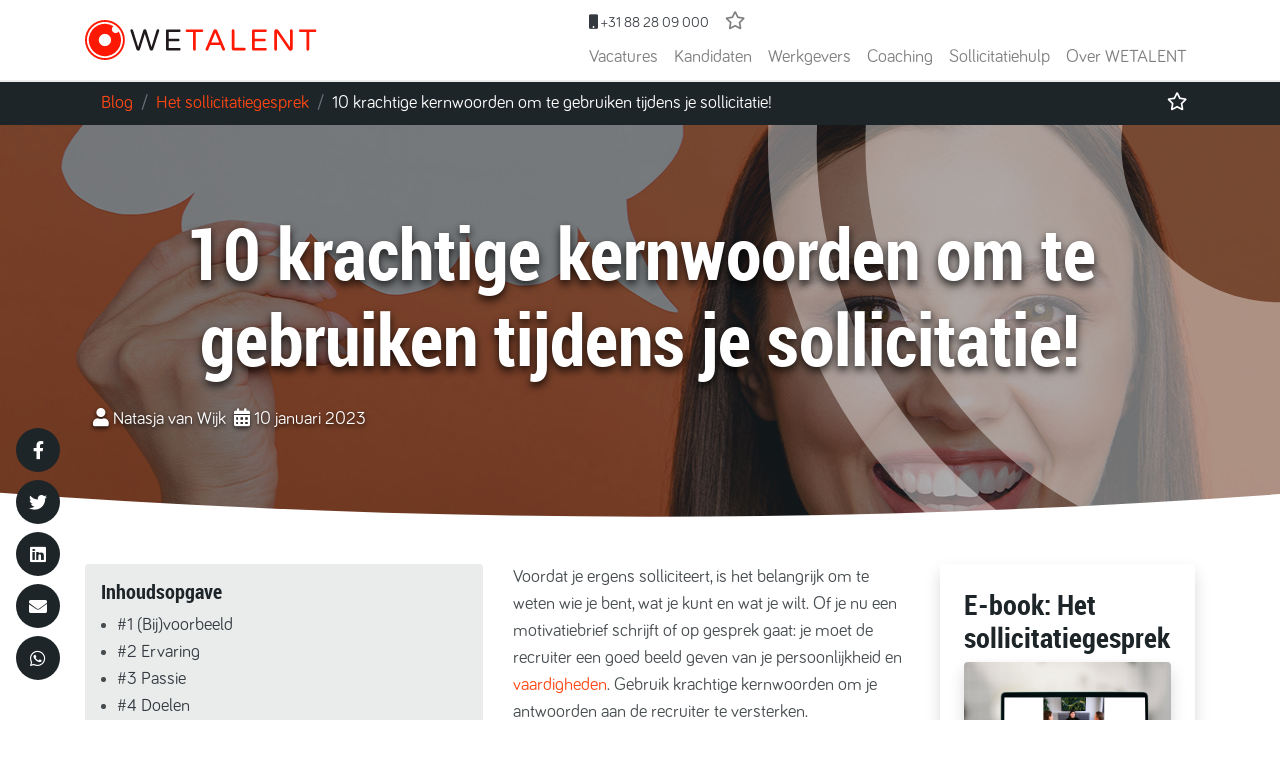

--- FILE ---
content_type: text/html; charset=UTF-8
request_url: https://www.wetalent.nl/sollicitatiehulp/blog/10-krachtige-kernwoorden-om-te-gebruiken-tijdens-je-sollicitatie/
body_size: 17479
content:
<!doctype html>
<html lang="nl-NL">
    <head>
        <meta charset="UTF-8">
        <meta name="viewport" content="width=device-width, initial-scale=1.0" >
        <link rel="profile" href="https://gmpg.org/xfn/11">

        <meta name="author" content="Tim van der Zouwen">

        <!-- Favicon -->
        <link rel="Shortcut Icon" type="image/x-icon" href="https://www.wetalent.nl/wp-content/themes/wetalenttwentytwenty/assets/images/favicon.ico">
        <!-- For iPhone -->
        <link rel="apple-touch-icon" sizes="57x57" href="https://www.wetalent.nl/wp-content/themes/wetalenttwentytwenty/assets/images/apple-touch-icon-57x57.png">
        <!-- For iPhone 4 Retina display -->
        <link rel="apple-touch-icon" sizes="114x114" href="https://www.wetalent.nl/wp-content/themes/wetalenttwentytwenty/assets/images/apple-touch-icon-114x114.png">
        <!-- For iPad -->
        <link rel="apple-touch-icon" sizes="72x72" href="https://www.wetalent.nl/wp-content/themes/wetalenttwentytwenty/assets/images/apple-touch-icon-72x72.png">
        <!-- For iPad Retina display -->
        <link rel="apple-touch-icon" sizes="144x144" href="https://www.wetalent.nl/wp-content/themes/wetalenttwentytwenty/assets/images/apple-touch-icon-144x144.png">
        <link rel="apple-touch-icon" sizes="60x60" href="https://www.wetalent.nl/wp-content/themes/wetalenttwentytwenty/assets/images/apple-touch-icon-60x60.png">
        <link rel="apple-touch-icon" sizes="120x120" href="https://www.wetalent.nl/wp-content/themes/wetalenttwentytwenty/assets/images/apple-touch-icon-120x120.png">
        <link rel="apple-touch-icon" sizes="76x76" href="https://www.wetalent.nl/wp-content/themes/wetalenttwentytwenty/assets/images/apple-touch-icon-76x76.png">
        <link rel="apple-touch-icon" sizes="152x152" href="https://www.wetalent.nl/wp-content/themes/wetalenttwentytwenty/assets/images/apple-touch-icon-152x152.png">
        <link rel="icon" type="image/png" href="https://www.wetalent.nl/wp-content/themes/wetalenttwentytwenty/assets/images/favicon-196x196.png" sizes="196x196">
        <link rel="icon" type="image/png" href="https://www.wetalent.nl/wp-content/themes/wetalenttwentytwenty/assets/images/favicon-160x160.png" sizes="160x160">
        <link rel="icon" type="image/png" href="https://www.wetalent.nl/wp-content/themes/wetalenttwentytwenty/assets/images/favicon-96x96.png" sizes="96x96">
        <link rel="icon" type="image/png" href="https://www.wetalent.nl/wp-content/themes/wetalenttwentytwenty/assets/images/favicon-32x32.png" sizes="32x32">
        <link rel="icon" type="image/png" href="https://www.wetalent.nl/wp-content/themes/wetalenttwentytwenty/assets/images/favicon-16x16.png" sizes="16x16">

        <meta name='robots' content='index, follow, max-image-preview:large, max-snippet:-1, max-video-preview:-1' />
	<style>img:is([sizes="auto" i], [sizes^="auto," i]) { contain-intrinsic-size: 3000px 1500px }</style>
	
            <script data-no-defer="1" data-ezscrex="false" data-cfasync="false" data-pagespeed-no-defer data-cookieconsent="ignore">
                var ctPublicFunctions = {"_ajax_nonce":"e42b5c682f","_rest_nonce":"df38cbf7d7","_ajax_url":"\/wp-admin\/admin-ajax.php","_rest_url":"https:\/\/www.wetalent.nl\/wp-json\/","data__cookies_type":"native","data__ajax_type":"rest","data__bot_detector_enabled":"0","data__frontend_data_log_enabled":1,"cookiePrefix":"","wprocket_detected":false,"host_url":"www.wetalent.nl","text__ee_click_to_select":"Klik om de hele gegevens te selecteren","text__ee_original_email":"De volledige tekst is","text__ee_got_it":"Duidelijk","text__ee_blocked":"Geblokkeerd","text__ee_cannot_connect":"Kan geen verbinding maken","text__ee_cannot_decode":"Kan e-mail niet decoderen. Onbekende reden","text__ee_email_decoder":"Cleantalk e-mail decoder","text__ee_wait_for_decoding":"De magie is onderweg!","text__ee_decoding_process":"Wacht een paar seconden terwijl we de contactgegevens decoderen."}
            </script>
        
            <script data-no-defer="1" data-ezscrex="false" data-cfasync="false" data-pagespeed-no-defer data-cookieconsent="ignore">
                var ctPublic = {"_ajax_nonce":"e42b5c682f","settings__forms__check_internal":"0","settings__forms__check_external":"0","settings__forms__force_protection":"0","settings__forms__search_test":"1","settings__data__bot_detector_enabled":"0","settings__sfw__anti_crawler":0,"blog_home":"https:\/\/www.wetalent.nl\/","pixel__setting":"3","pixel__enabled":false,"pixel__url":"https:\/\/moderate4-v4.cleantalk.org\/pixel\/e68675058192e1c1fd25cb81073628f9.gif","data__email_check_before_post":"1","data__email_check_exist_post":"0","data__cookies_type":"native","data__key_is_ok":true,"data__visible_fields_required":true,"wl_brandname":"Anti-Spam by CleanTalk","wl_brandname_short":"CleanTalk","ct_checkjs_key":502528584,"emailEncoderPassKey":"9a4fdcaa513b6c85997b6f57786f01a2","bot_detector_forms_excluded":"W10=","advancedCacheExists":false,"varnishCacheExists":false,"wc_ajax_add_to_cart":true}
            </script>
        
	<!-- This site is optimized with the Yoast SEO plugin v26.1.1 - https://yoast.com/wordpress/plugins/seo/ -->
	<title>10 kernwoorden om te gebruiken tijdens jouw sollicitatie!</title>
	<meta name="description" content="In ons blog bespreken we 10 kernwoorden waarmee jij jezelf op een goede manier presenteert tijdens je sollicitatie!" />
	<link rel="canonical" href="https://www.wetalent.nl/sollicitatiehulp/blog/10-krachtige-kernwoorden-om-te-gebruiken-tijdens-je-sollicitatie/" />
	<meta property="og:locale" content="nl_NL" />
	<meta property="og:type" content="article" />
	<meta property="og:title" content="10 kernwoorden om te gebruiken tijdens jouw sollicitatie!" />
	<meta property="og:description" content="In ons blog bespreken we 10 kernwoorden waarmee jij jezelf op een goede manier presenteert tijdens je sollicitatie!" />
	<meta property="og:url" content="https://www.wetalent.nl/sollicitatiehulp/blog/10-krachtige-kernwoorden-om-te-gebruiken-tijdens-je-sollicitatie/" />
	<meta property="og:site_name" content="WETALENT" />
	<meta property="article:published_time" content="2023-01-10T07:30:59+00:00" />
	<meta property="article:modified_time" content="2023-03-22T10:26:54+00:00" />
	<meta name="author" content="Natasja van Wijk" />
	<meta name="twitter:card" content="summary_large_image" />
	<meta name="twitter:label1" content="Geschreven door" />
	<meta name="twitter:data1" content="Natasja van Wijk" />
	<meta name="twitter:label2" content="Geschatte leestijd" />
	<meta name="twitter:data2" content="6 minuten" />
	<script type="application/ld+json" class="yoast-schema-graph">{"@context":"https://schema.org","@graph":[{"@type":"WebPage","@id":"https://www.wetalent.nl/sollicitatiehulp/blog/10-krachtige-kernwoorden-om-te-gebruiken-tijdens-je-sollicitatie/","url":"https://www.wetalent.nl/sollicitatiehulp/blog/10-krachtige-kernwoorden-om-te-gebruiken-tijdens-je-sollicitatie/","name":"10 kernwoorden om te gebruiken tijdens jouw sollicitatie!","isPartOf":{"@id":"https://www.wetalent.nl/#website"},"datePublished":"2023-01-10T07:30:59+00:00","dateModified":"2023-03-22T10:26:54+00:00","author":{"@id":"https://www.wetalent.nl/#/schema/person/5808acec0b620e3b71e0d54dc1b183c2"},"description":"In ons blog bespreken we 10 kernwoorden waarmee jij jezelf op een goede manier presenteert tijdens je sollicitatie!","breadcrumb":{"@id":"https://www.wetalent.nl/sollicitatiehulp/blog/10-krachtige-kernwoorden-om-te-gebruiken-tijdens-je-sollicitatie/#breadcrumb"},"inLanguage":"nl-NL","potentialAction":[{"@type":"ReadAction","target":["https://www.wetalent.nl/sollicitatiehulp/blog/10-krachtige-kernwoorden-om-te-gebruiken-tijdens-je-sollicitatie/"]}]},{"@type":"BreadcrumbList","@id":"https://www.wetalent.nl/sollicitatiehulp/blog/10-krachtige-kernwoorden-om-te-gebruiken-tijdens-je-sollicitatie/#breadcrumb","itemListElement":[{"@type":"ListItem","position":1,"name":"Home","item":"https://www.wetalent.nl/"},{"@type":"ListItem","position":2,"name":"Blog","item":"https://www.wetalent.nl/sollicitatiehulp/blog/"},{"@type":"ListItem","position":3,"name":"10 krachtige kernwoorden om te gebruiken tijdens je sollicitatie!"}]},{"@type":"WebSite","@id":"https://www.wetalent.nl/#website","url":"https://www.wetalent.nl/","name":"WETALENT","description":"CONNECT, RECRUIT, REFRESH","potentialAction":[{"@type":"SearchAction","target":{"@type":"EntryPoint","urlTemplate":"https://www.wetalent.nl/?s={search_term_string}"},"query-input":{"@type":"PropertyValueSpecification","valueRequired":true,"valueName":"search_term_string"}}],"inLanguage":"nl-NL"},{"@type":"Person","@id":"https://www.wetalent.nl/#/schema/person/5808acec0b620e3b71e0d54dc1b183c2","name":"Natasja van Wijk","image":{"@type":"ImageObject","inLanguage":"nl-NL","@id":"https://www.wetalent.nl/#/schema/person/image/","url":"https://secure.gravatar.com/avatar/d7bef0191dbfea0f51998b3ae676c8b40b0d7dadc90b18a2c7d8cebbe2cf6670?s=96&d=mm&r=g","contentUrl":"https://secure.gravatar.com/avatar/d7bef0191dbfea0f51998b3ae676c8b40b0d7dadc90b18a2c7d8cebbe2cf6670?s=96&d=mm&r=g","caption":"Natasja van Wijk"},"url":"https://www.wetalent.nl/author/natasha/"}]}</script>
	<!-- / Yoast SEO plugin. -->


<meta property="og:image" content="https://www.wetalent.nl/wp-content/uploads/blog-overzicht-258x140-11.jpg" /><link rel='dns-prefetch' href='//cdn.jsdelivr.net' />
<link rel='dns-prefetch' href='//www.dropbox.com' />
<link rel='dns-prefetch' href='//ratecard.io' />
<link rel="alternate" type="application/rss+xml" title="WETALENT &raquo; 10 krachtige kernwoorden om te gebruiken tijdens je sollicitatie! reacties feed" href="https://www.wetalent.nl/sollicitatiehulp/blog/10-krachtige-kernwoorden-om-te-gebruiken-tijdens-je-sollicitatie/feed/" />
<link rel='stylesheet' id='cleantalk-public-css-css' href='https://www.wetalent.nl/wp-content/plugins/cleantalk-spam-protect/css/cleantalk-public.min.css?ver=6.66_1760960547' type='text/css' media='all' />
<link rel='stylesheet' id='cleantalk-email-decoder-css-css' href='https://www.wetalent.nl/wp-content/plugins/cleantalk-spam-protect/css/cleantalk-email-decoder.min.css?ver=6.66_1760960547' type='text/css' media='all' />
<link rel='stylesheet' id='bootstrap-css' href='https://www.wetalent.nl/wp-content/themes/wetalenttwentytwenty/assets/css/bootstrap.min.css?ver=6.8.3' type='text/css' media='' />
<link rel='stylesheet' id='fontawesome-css' href='https://www.wetalent.nl/wp-content/themes/wetalenttwentytwenty/assets/css/vendor/fontawesome/all.min.css?ver=6.8.3' type='text/css' media='' />
<link rel='stylesheet' id='slick-css' href='https://www.wetalent.nl/wp-content/themes/wetalenttwentytwenty/assets/css/vendor/slick/slick-min.css?ver=6.8.3' type='text/css' media='' />
<link rel='stylesheet' id='select2-css' href='https://cdn.jsdelivr.net/npm/select2@4.0.13/dist/css/select2.min.css?ver=6.8.3' type='text/css' media='' />
<link rel='stylesheet' id='select2bootstrap4-css' href='https://www.wetalent.nl/wp-content/themes/wetalenttwentytwenty/assets/css/vendor/select2/select2-bootstrap4.min.css?ver=6.8.3' type='text/css' media='' />
<link rel='stylesheet' id='wetalent-css' href='https://www.wetalent.nl/wp-content/themes/wetalenttwentytwenty/style-min.css?ver=6.8.3' type='text/css' media='' />
<script type="text/javascript" src="https://www.wetalent.nl/wp-content/plugins/cleantalk-spam-protect/js/apbct-public-bundle_gathering.min.js?ver=6.66_1760960548" id="apbct-public-bundle_gathering.min-js-js"></script>
<script type="text/javascript" src="https://www.wetalent.nl/wp-includes/js/jquery/jquery.min.js?ver=3.7.1" id="jquery-core-js"></script>
<script type="text/javascript" src="https://www.wetalent.nl/wp-includes/js/jquery/jquery-migrate.min.js?ver=3.4.1" id="jquery-migrate-js"></script>
<link rel="https://api.w.org/" href="https://www.wetalent.nl/wp-json/" /><link rel="alternate" title="JSON" type="application/json" href="https://www.wetalent.nl/wp-json/wp/v2/posts/2699960" /><link rel="EditURI" type="application/rsd+xml" title="RSD" href="https://www.wetalent.nl/xmlrpc.php?rsd" />
<meta name="generator" content="WordPress 6.8.3" />
<link rel='shortlink' href='https://www.wetalent.nl/?p=2699960' />
<link rel="alternate" title="oEmbed (JSON)" type="application/json+oembed" href="https://www.wetalent.nl/wp-json/oembed/1.0/embed?url=https%3A%2F%2Fwww.wetalent.nl%2Fsollicitatiehulp%2Fblog%2F10-krachtige-kernwoorden-om-te-gebruiken-tijdens-je-sollicitatie%2F" />
<link rel="alternate" title="oEmbed (XML)" type="text/xml+oembed" href="https://www.wetalent.nl/wp-json/oembed/1.0/embed?url=https%3A%2F%2Fwww.wetalent.nl%2Fsollicitatiehulp%2Fblog%2F10-krachtige-kernwoorden-om-te-gebruiken-tijdens-je-sollicitatie%2F&#038;format=xml" />
        <!-- Google Analytics minimising page flicker -->
        <style>.async-hide { opacity: 0 !important} </style>
        <script>(function(a,s,y,n,c,h,i,d,e){s.className+=' '+y;h.start=1*new Date;
                h.end=i=function(){s.className=s.className.replace(RegExp(' ?'+y),'')};
                (a[n]=a[n]||[]).hide=h;setTimeout(function(){i();h.end=null},c);h.timeout=c;
            })(window,document.documentElement,'async-hide','dataLayer',4000,
                {'GTM-MFVTBBX':true});
        </script>

		<!-- Google Tag Manager -->
		<script>(function(w,d,s,l,i){w[l]=w[l]||[];w[l].push({'gtm.start':
		new Date().getTime(),event:'gtm.js'});var f=d.getElementsByTagName(s)[0],
		j=d.createElement(s),dl=l!='dataLayer'?'&l='+l:'';j.async=true;j.src=
		'https://www.googletagmanager.com/gtm.js?id='+i+dl;f.parentNode.insertBefore(j,f);
		})(window,document,'script','dataLayer','GTM-K8THQLN');</script>
		<!-- End Google Tag Manager -->


        <!-- Google Analytics -->
        <script>
            (function(i,s,o,g,r,a,m){i['GoogleAnalyticsObject']=r;i[r]=i[r]||function(){
                (i[r].q=i[r].q||[]).push(arguments)},i[r].l=1*new Date();a=s.createElement(o),
                m=s.getElementsByTagName(o)[0];a.async=1;a.src=g;m.parentNode.insertBefore(a,m)
            })(window,document,'script','https://www.google-analytics.com/analytics.js','ga');
            ga('create', 'UA-43649873-1', 'auto');
            ga('require', 'GTM-MFVTBBX');
            ga('require', 'ec','ec.js');
            ga('send', 'pageview');            
        </script>

        <!-- Hotjar Tracking Code for https://www.wetalent.nl -->
        <script>
            (function(h,o,t,j,a,r){
                h.hj=h.hj||function(){(h.hj.q=h.hj.q||[]).push(arguments)};
                h._hjSettings={hjid:244938,hjsv:5};
                a=o.getElementsByTagName('head')[0];
                r=o.createElement('script');r.async=1;
                r.src=t+h._hjSettings.hjid+j+h._hjSettings.hjsv;
                a.appendChild(r);
            })(window,document,'//static.hotjar.com/c/hotjar-','.js?sv=');
        </script>

        <!-- TikTok Pixel for https://www.wetalent.nl -->
        <script>
            !function (w, d, t) {
                w.TiktokAnalyticsObject=t;var ttq=w[t]=w[t]||[];ttq.methods=["page","track","identify","instances","debug","on","off","once","ready","alias","group","enableCookie","disableCookie"],ttq.setAndDefer=function(t,e){t[e]=function(){t.push([e].concat(Array.prototype.slice.call(arguments,0)))}};for(var i=0;i<ttq.methods.length;i++)ttq.setAndDefer(ttq,ttq.methods[i]);ttq.instance=function(t){for(var e=ttq._i[t]||[],n=0;n<ttq.methods.length;n++)ttq.setAndDefer(e,ttq.methods[n]);return e},ttq.load=function(e,n){var i="https://analytics.tiktok.com/i18n/pixel/events.js";ttq._i=ttq._i||{},ttq._i[e]=[],ttq._i[e]._u=i,ttq._t=ttq._t||{},ttq._t[e]=+new Date,ttq._o=ttq._o||{},ttq._o[e]=n||{};var o=document.createElement("script");o.type="text/javascript",o.async=!0,o.src=i+"?sdkid="+e+"&lib="+t;var a=document.getElementsByTagName("script")[0];a.parentNode.insertBefore(o,a)};

                ttq.load('CBP2053C77U963VQ0C70');
                ttq.page();
            }(window, document, 'ttq');
        </script>

        <!-- OneTrust Cookies Consent Notice (Production CDN, wetalent.nl, nl-NL) start -->
        <script src="https://cdn.cookielaw.org/consent/9cbb61c0-5a5b-4019-86eb-f18154de6e08.js" type="text/javascript" charset="UTF-8"></script>
        <script type="text/javascript">
            function OptanonWrapper() { }
        </script>
        <!-- OneTrust Cookies Consent Notice (Production CDN, wetalent.nl, nl-NL) end -->

        <!-- Google knowledge markup -->
        <script type="application/ld+json">
            {
                "@context": "http://schema.org",
                "@type": "Organization",
                "name": "WETALENT",
                "url": "https://www.wetalent.nl",
                "sameAs": [
                    "https://www.facebook.com/Wetalentnl",
                    "https://www.linkedin.com/company/wetalent",
                    "https://twitter.com/WETALENTNL",
                    "https://www.instagram.com/wetalent/",
                    "https://plus.google.com/+WETALENTNieuwkuijk"
                ]
            }
        </script>
    </head>
    <body class="wp-singular post-template-default single single-post postid-2699960 single-format-standard wp-theme-wetalenttwentytwenty has-scroll-pop-up">
	<!-- Google Tag Manager (noscript) -->
	<noscript><iframe src="https://www.googletagmanager.com/ns.html?id=GTM-K8THQLN" height="0" width="0" style="display:none;visibility:hidden"></iframe></noscript>
	<!-- End Google Tag Manager (noscript) -->
                    <header class="sticky bg-white">
                <div class="container">
                    <nav class="navbar navbar-expand-lg navbar-light">
                    
                        
                    
                                                <a class="navbar-brand" href="https://www.wetalent.nl">
                        	<img src="https://www.wetalent.nl/wp-content/themes/wetalenttwentytwenty/assets/images/logo-wetalent-rgb-2019.svg" alt="Logo WETALENT" class="logo-wetalent">
                        </a>
                        <button class="navbar-toggler ml-auto" type="button" data-toggle="collapse" data-target="#navbarSupportedContent" aria-controls="navbarSupportedContent" aria-expanded="false" aria-label="Toggle navigation">
                            <span class="navbar-toggler-icon"></span>
                        </button>
                                                
                                                <div class="collapse navbar-collapse" id="navbarSupportedContent">
                            <div class="ml-auto d-flex flex-column">
                                <div class="top-bar d-flex justify-content-between p-4 p-lg-0 bg-grey-light bg-lg-white">
                                    <ul class="navbar-nav navbar-user d-flex flex-row w-100 justify-content-between justify-content-lg-start">
                                        <li class="nav-item">
                                            <a href="tel:0031882809000" class="nav-link cta-phone text-dark my-auto mr-auto ml-lg-0"><small><i class="fa fa-mobile"></i> +31 88 28 09 000</small></a>
                                        </li>
                                        <li class="nav-item">
                                            <a id="favorite" class="nav-link my-auto pl-2" href="https://www.wetalent.nl/bewaard/">
                                                <i id="favorite-icon" class="far fa-star"></i>
                                                <span class="d-none">Favorieten</span>
                                            </a>
                                        </li>
                                        <li class="nav-item">
                                                                                        </li>
                                    </ul>
                                </div>

                                <ul id="menu-header-navigatie" class="navbar-nav bg-white p-4 p-lg-0"><li itemscope="itemscope" itemtype="https://www.schema.org/SiteNavigationElement" id="menu-item-2688855" class="menu-item menu-item-type-post_type menu-item-object-page menu-item-has-children dropdown menu-item-2688855 nav-item"><a title="Vacatures" href="#" data-toggle="dropdown" aria-haspopup="true" aria-expanded="false" class="dropdown-toggle nav-link" id="menu-item-dropdown-2688855">Vacatures</a>
<ul class="dropdown-menu" aria-labelledby="menu-item-dropdown-2688855" role="menu">
	<li itemscope="itemscope" itemtype="https://www.schema.org/SiteNavigationElement" id="menu-item-2688857" class="menu-item menu-item-type-post_type menu-item-object-page menu-item-2688857 nav-item"><a title="Alle vacatures" href="https://www.wetalent.nl/kandidaat/vacatures/" class="dropdown-item">Alle vacatures</a></li>
	<li itemscope="itemscope" itemtype="https://www.schema.org/SiteNavigationElement" id="menu-item-2688856" class="menu-item menu-item-type-post_type menu-item-object-page menu-item-2688856 nav-item"><a title="Vacature alert" href="https://www.wetalent.nl/kandidaat/vacatures/vacature-alert/" class="dropdown-item">Vacature alert</a></li>
</ul>
</li>
<li itemscope="itemscope" itemtype="https://www.schema.org/SiteNavigationElement" id="menu-item-2688859" class="menu-item menu-item-type-post_type menu-item-object-page menu-item-has-children dropdown menu-item-2688859 nav-item"><a title="Kandidaten" href="#" data-toggle="dropdown" aria-haspopup="true" aria-expanded="false" class="dropdown-toggle nav-link" id="menu-item-dropdown-2688859">Kandidaten</a>
<ul class="dropdown-menu" aria-labelledby="menu-item-dropdown-2688859" role="menu">
	<li itemscope="itemscope" itemtype="https://www.schema.org/SiteNavigationElement" id="menu-item-2688864" class="menu-item menu-item-type-post_type menu-item-object-page menu-item-2688864 nav-item"><a title="Alles voor kandidaten" href="https://www.wetalent.nl/kandidaat/" class="dropdown-item">Alles voor kandidaten</a></li>
	<li itemscope="itemscope" itemtype="https://www.schema.org/SiteNavigationElement" id="menu-item-2688860" class="menu-item menu-item-type-post_type menu-item-object-page menu-item-2688860 nav-item"><a title="Vacatures" href="https://www.wetalent.nl/kandidaat/vacatures/" class="dropdown-item">Vacatures</a></li>
	<li itemscope="itemscope" itemtype="https://www.schema.org/SiteNavigationElement" id="menu-item-2688861" class="menu-item menu-item-type-post_type menu-item-object-page menu-item-2688861 nav-item"><a title="Vacature alert" href="https://www.wetalent.nl/kandidaat/vacatures/vacature-alert/" class="dropdown-item">Vacature alert</a></li>
	<li itemscope="itemscope" itemtype="https://www.schema.org/SiteNavigationElement" id="menu-item-2690084" class="menu-item menu-item-type-post_type menu-item-object-page menu-item-2690084 nav-item"><a title="Werkgevers uitgelicht" href="https://www.wetalent.nl/werkgevers/werkgevers-uitgelicht/" class="dropdown-item">Werkgevers uitgelicht</a></li>
	<li itemscope="itemscope" itemtype="https://www.schema.org/SiteNavigationElement" id="menu-item-2688863" class="menu-item menu-item-type-post_type menu-item-object-page menu-item-2688863 nav-item"><a title="Ervaringsverhalen" href="https://www.wetalent.nl/over-wetalent/ervaringsverhalen/" class="dropdown-item">Ervaringsverhalen</a></li>
	<li itemscope="itemscope" itemtype="https://www.schema.org/SiteNavigationElement" id="menu-item-2688862" class="menu-item menu-item-type-post_type menu-item-object-page menu-item-2688862 nav-item"><a title="Veelgestelde vragen" href="https://www.wetalent.nl/kandidaat/veelgestelde-vragen/" class="dropdown-item">Veelgestelde vragen</a></li>
</ul>
</li>
<li itemscope="itemscope" itemtype="https://www.schema.org/SiteNavigationElement" id="menu-item-2688872" class="menu-item menu-item-type-post_type menu-item-object-page menu-item-has-children dropdown menu-item-2688872 nav-item"><a title="Werkgevers" href="#" data-toggle="dropdown" aria-haspopup="true" aria-expanded="false" class="dropdown-toggle nav-link" id="menu-item-dropdown-2688872">Werkgevers</a>
<ul class="dropdown-menu" aria-labelledby="menu-item-dropdown-2688872" role="menu">
	<li itemscope="itemscope" itemtype="https://www.schema.org/SiteNavigationElement" id="menu-item-2688873" class="menu-item menu-item-type-post_type menu-item-object-page menu-item-2688873 nav-item"><a title="Alles voor werkgevers" href="https://www.wetalent.nl/werkgevers/" class="dropdown-item">Alles voor werkgevers</a></li>
	<li itemscope="itemscope" itemtype="https://www.schema.org/SiteNavigationElement" id="menu-item-2692928" class="menu-item menu-item-type-post_type menu-item-object-page menu-item-2692928 nav-item"><a title="Blog" href="https://www.wetalent.nl/werkgevers/blog/" class="dropdown-item">Blog</a></li>
	<li itemscope="itemscope" itemtype="https://www.schema.org/SiteNavigationElement" id="menu-item-2688875" class="menu-item menu-item-type-post_type menu-item-object-page menu-item-2688875 nav-item"><a title="Werkwijze" href="https://www.wetalent.nl/werkgevers/werkwijze-werkgevers/" class="dropdown-item">Werkwijze</a></li>
	<li itemscope="itemscope" itemtype="https://www.schema.org/SiteNavigationElement" id="menu-item-2688876" class="menu-item menu-item-type-post_type menu-item-object-page menu-item-2688876 nav-item"><a title="Portfolio" href="https://www.wetalent.nl/werkgevers/portfolio/" class="dropdown-item">Portfolio</a></li>
	<li itemscope="itemscope" itemtype="https://www.schema.org/SiteNavigationElement" id="menu-item-2688877" class="menu-item menu-item-type-post_type menu-item-object-page menu-item-2688877 nav-item"><a title="Ervaringsverhalen" href="https://www.wetalent.nl/over-wetalent/ervaringsverhalen/" class="dropdown-item">Ervaringsverhalen</a></li>
	<li itemscope="itemscope" itemtype="https://www.schema.org/SiteNavigationElement" id="menu-item-2706382" class="menu-item menu-item-type-post_type menu-item-object-page menu-item-2706382 nav-item"><a title="Vacaturevideo" href="https://www.wetalent.nl/werkgevers/breng-vacatures-tot-leven-met-video/" class="dropdown-item">Vacaturevideo</a></li>
	<li itemscope="itemscope" itemtype="https://www.schema.org/SiteNavigationElement" id="menu-item-2688878" class="menu-item menu-item-type-post_type menu-item-object-page menu-item-2688878 nav-item"><a title="Contact" href="https://www.wetalent.nl/werkgevers/contact/" class="dropdown-item">Contact</a></li>
</ul>
</li>
<li itemscope="itemscope" itemtype="https://www.schema.org/SiteNavigationElement" id="menu-item-2688888" class="menu-item menu-item-type-post_type menu-item-object-page menu-item-has-children dropdown menu-item-2688888 nav-item"><a title="Coaching" href="#" data-toggle="dropdown" aria-haspopup="true" aria-expanded="false" class="dropdown-toggle nav-link" id="menu-item-dropdown-2688888">Coaching</a>
<ul class="dropdown-menu" aria-labelledby="menu-item-dropdown-2688888" role="menu">
	<li itemscope="itemscope" itemtype="https://www.schema.org/SiteNavigationElement" id="menu-item-2693399" class="menu-item menu-item-type-post_type menu-item-object-page menu-item-2693399 nav-item"><a title="Alles over coaching" href="https://www.wetalent.nl/sollicitatiehulp/coaching/" class="dropdown-item">Alles over coaching</a></li>
</ul>
</li>
<li itemscope="itemscope" itemtype="https://www.schema.org/SiteNavigationElement" id="menu-item-2688880" class="menu-item menu-item-type-post_type menu-item-object-page menu-item-has-children dropdown menu-item-2688880 nav-item"><a title="Sollicitatiehulp" href="#" data-toggle="dropdown" aria-haspopup="true" aria-expanded="false" class="dropdown-toggle nav-link" id="menu-item-dropdown-2688880">Sollicitatiehulp</a>
<ul class="dropdown-menu" aria-labelledby="menu-item-dropdown-2688880" role="menu">
	<li itemscope="itemscope" itemtype="https://www.schema.org/SiteNavigationElement" id="menu-item-2688881" class="menu-item menu-item-type-post_type menu-item-object-page menu-item-2688881 nav-item"><a title="Alle sollicitatiehulp" href="https://www.wetalent.nl/sollicitatiehulp/" class="dropdown-item">Alle sollicitatiehulp</a></li>
	<li itemscope="itemscope" itemtype="https://www.schema.org/SiteNavigationElement" id="menu-item-2688882" class="menu-item menu-item-type-post_type menu-item-object-page current_page_parent menu-item-2688882 nav-item"><a title="Blog" href="https://www.wetalent.nl/sollicitatiehulp/blog/" class="dropdown-item">Blog</a></li>
	<li itemscope="itemscope" itemtype="https://www.schema.org/SiteNavigationElement" id="menu-item-2696283" class="menu-item menu-item-type-post_type menu-item-object-page menu-item-2696283 nav-item"><a title="Boek - Jouw sollicitatieproces" href="https://www.wetalent.nl/boek-jouw-sollicitatieproces-de-route-naar-werkgeluk/" class="dropdown-item">Boek &#8211; Jouw sollicitatieproces</a></li>
	<li itemscope="itemscope" itemtype="https://www.schema.org/SiteNavigationElement" id="menu-item-2695124" class="menu-item menu-item-type-post_type menu-item-object-page menu-item-2695124 nav-item"><a title="E-books" href="https://www.wetalent.nl/sollicitatiehulp/e-books/" class="dropdown-item">E-books</a></li>
	<li itemscope="itemscope" itemtype="https://www.schema.org/SiteNavigationElement" id="menu-item-2688883" class="menu-item menu-item-type-post_type menu-item-object-page menu-item-has-children dropdown menu-item-2688883 nav-item"><a title="Cv hulp &gt;" href="https://www.wetalent.nl/sollicitatiehulp/cv-hulp/" class="dropdown-item">Cv hulp &gt;</a>
	<ul class="dropdown-menu" aria-labelledby="menu-item-dropdown-2688880" role="menu">
		<li itemscope="itemscope" itemtype="https://www.schema.org/SiteNavigationElement" id="menu-item-2688890" class="menu-item menu-item-type-post_type menu-item-object-page menu-item-2688890 nav-item"><a title="Cv templates" href="https://www.wetalent.nl/sollicitatiehulp/cv-templates/" class="dropdown-item">Cv templates</a></li>
		<li itemscope="itemscope" itemtype="https://www.schema.org/SiteNavigationElement" id="menu-item-2688885" class="menu-item menu-item-type-post_type menu-item-object-page menu-item-2688885 nav-item"><a title="Cv voorbeelden" href="https://www.wetalent.nl/sollicitatiehulp/cv-templates/cv-voorbeelden/" class="dropdown-item">Cv voorbeelden</a></li>
		<li itemscope="itemscope" itemtype="https://www.schema.org/SiteNavigationElement" id="menu-item-2696397" class="menu-item menu-item-type-custom menu-item-object-custom menu-item-2696397 nav-item"><a title="Cv check" href="https://www.wetalent.nl/sollicitatiehulp/diensten/cv-hulp/cv-check/" class="dropdown-item">Cv check</a></li>
		<li itemscope="itemscope" itemtype="https://www.schema.org/SiteNavigationElement" id="menu-item-2696396" class="menu-item menu-item-type-custom menu-item-object-custom menu-item-2696396 nav-item"><a title="Cv metamorfose" href="https://www.wetalent.nl/sollicitatiehulp/diensten/cv-hulp/cv-metamorfose/" class="dropdown-item">Cv metamorfose</a></li>
		<li itemscope="itemscope" itemtype="https://www.schema.org/SiteNavigationElement" id="menu-item-2688886" class="menu-item menu-item-type-post_type menu-item-object-page menu-item-2688886 nav-item"><a title="Veelgestelde vragen cv" href="https://www.wetalent.nl/sollicitatiehulp/cv-templates/veelgestelde-vragen-over-het-maken-van-je-cv/" class="dropdown-item">Veelgestelde vragen cv</a></li>
	</ul>
</li>
	<li itemscope="itemscope" itemtype="https://www.schema.org/SiteNavigationElement" id="menu-item-2691423" class="menu-item menu-item-type-post_type menu-item-object-page menu-item-2691423 nav-item"><a title="Functieomschrijvingen" href="https://www.wetalent.nl/sollicitatiehulp/functieomschrijvingen/" class="dropdown-item">Functieomschrijvingen</a></li>
	<li itemscope="itemscope" itemtype="https://www.schema.org/SiteNavigationElement" id="menu-item-2688889" class="menu-item menu-item-type-post_type menu-item-object-page menu-item-2688889 nav-item"><a title="Checklists voor bij het solliciteren" href="https://www.wetalent.nl/sollicitatiehulp/download/checklists/" class="dropdown-item">Checklists voor bij het solliciteren</a></li>
</ul>
</li>
<li itemscope="itemscope" itemtype="https://www.schema.org/SiteNavigationElement" id="menu-item-2688895" class="menu-item menu-item-type-post_type menu-item-object-page menu-item-has-children dropdown menu-item-2688895 nav-item"><a title="Over WETALENT" href="#" data-toggle="dropdown" aria-haspopup="true" aria-expanded="false" class="dropdown-toggle nav-link" id="menu-item-dropdown-2688895">Over WETALENT</a>
<ul class="dropdown-menu" aria-labelledby="menu-item-dropdown-2688895" role="menu">
	<li itemscope="itemscope" itemtype="https://www.schema.org/SiteNavigationElement" id="menu-item-2688896" class="menu-item menu-item-type-post_type menu-item-object-page menu-item-2688896 nav-item"><a title="Alles over WETALENT" href="https://www.wetalent.nl/over-wetalent/" class="dropdown-item">Alles over WETALENT</a></li>
	<li itemscope="itemscope" itemtype="https://www.schema.org/SiteNavigationElement" id="menu-item-2688892" class="menu-item menu-item-type-post_type menu-item-object-page menu-item-2688892 nav-item"><a title="Team" href="https://www.wetalent.nl/over-wetalent/team/" class="dropdown-item">Team</a></li>
	<li itemscope="itemscope" itemtype="https://www.schema.org/SiteNavigationElement" id="menu-item-2695704" class="menu-item menu-item-type-post_type menu-item-object-page menu-item-2695704 nav-item"><a title="Onze cultuur" href="https://www.wetalent.nl/onze-cultuur/" class="dropdown-item">Onze cultuur</a></li>
	<li itemscope="itemscope" itemtype="https://www.schema.org/SiteNavigationElement" id="menu-item-2688898" class="menu-item menu-item-type-post_type menu-item-object-page menu-item-2688898 nav-item"><a title="Nieuws" href="https://www.wetalent.nl/over-wetalent/nieuws/" class="dropdown-item">Nieuws</a></li>
	<li itemscope="itemscope" itemtype="https://www.schema.org/SiteNavigationElement" id="menu-item-2688899" class="menu-item menu-item-type-post_type menu-item-object-page menu-item-2688899 nav-item"><a title="Werken bij WETALENT" href="https://www.wetalent.nl/over-wetalent/werken-bij-wetalent/" class="dropdown-item">Werken bij WETALENT</a></li>
	<li itemscope="itemscope" itemtype="https://www.schema.org/SiteNavigationElement" id="menu-item-2688894" class="menu-item menu-item-type-post_type menu-item-object-page menu-item-2688894 nav-item"><a title="Ervaringsverhalen" href="https://www.wetalent.nl/over-wetalent/ervaringsverhalen/" class="dropdown-item">Ervaringsverhalen</a></li>
	<li itemscope="itemscope" itemtype="https://www.schema.org/SiteNavigationElement" id="menu-item-2688879" class="menu-item menu-item-type-post_type menu-item-object-page menu-item-2688879 nav-item"><a title="Contact WETALENT" href="https://www.wetalent.nl/over-wetalent/contact/" class="dropdown-item">Contact WETALENT</a></li>
</ul>
</li>
</ul>                            </div>
                        </div>
                                            </nav>
                </div>
            </header>
            <main><main role="main" class="blog-detail">

    <section class="breadcrumbs bg-dark">
    <div class="container d-flex justify-content-start align-items-center">
        <div class="breadcrumb mb-0 bg-dark py-2">
                                <div class="breadcrumb-item"><a href="https://www.wetalent.nl/sollicitatiehulp/blog/">Blog</a></div>
                                            <div class="breadcrumb-item"><a href="https://www.wetalent.nl/sollicitatiehulp/blog/?cat=sollicitatiegesprek">Het sollicitatiegesprek</a></div>
                                            <div class="breadcrumb-item text-white">10 krachtige kernwoorden om te gebruiken tijdens je sollicitatie!</div>
                            </div>
        <div class="ml-auto d-flex align-items-center">
    <div class="favorite mr-2">
        <i class="text-white far fa-star favorite" data-item-id="2699960" data-item-type="blog" data-user="347a3ae87db9e107f5fce810f70fd79d77784a1169562b286eac1cf290fbea8c"></i>
    </div>
</div>
    </div>
</section>    <section class="header text-white" style="background-position: center;background-size: cover; background-image: linear-gradient(0deg, rgba(29,37,40,0.6) 0%, rgba(29,37,40,0.6) 100%), url('https://www.wetalent.nl/wp-content/uploads/header-website-1920x400-11.jpg')">
    <div class="logo-mark icon-wetalent-mark mark-white"></div>
    <div class="container position-relative z-1 py-5 d-flex align-items-center justify-content-around">
        <div class="intro text-center">
            <div class="info" style="min-height: 32vh">
    <h1 class="text-center text-shadow display-3 mb-4">10 krachtige kernwoorden om te gebruiken tijdens je sollicitatie!</h1>
    <ul class="info list-unstyled d-flex justify-content-start mt-auto text-shadow-sm text-white">
<!--        <li class="ml-2"><i class="fa fa-eye"></i> --><!--</li>-->
        <!-- <li class="ml-2"><i class="fa fa-clock"></i> 7 min.</li> -->
        <li class="ml-2"><i class="fa fa-user"></i> Natasja van Wijk</li>
        <li class="ml-2"><i class="fa fa-calendar-alt"></i> 10 januari 2023</li>
    </ul>
</div>
        </div>
    </div>
</section>

    <section id="" class="posts section-start start-white bg-white">
        <div class="container">
            <div class="row">

                <div class="post col-12 col-md-9">

                    <div class="row mb-3"><div class="col-sm-6"><div id="blog-index" class="bg-grey-light rounded pt-3 pb-1 px-3">
    <h5 class="index-title">Inhoudsopgave</h5>
    <ul class="pl-3">
        <li><a href="#1-bijvoorbeeld" class="text-dark">#1 (Bij)voorbeeld</a></li><li><a href="#2-ervaring" class="text-dark">#2 Ervaring</a></li><li><a href="#3-passie" class="text-dark">#3 Passie</a></li><li><a href="#4-doelen" class="text-dark">#4 Doelen</a></li><li><a href="#5-flexibel" class="text-dark">#5 Flexibel</a></li><li><a href="#6-teamspeler" class="text-dark">#6 Teamspeler</a></li><li><a href="#7-initiatief" class="text-dark">#7 Initiatief</a></li><li><a href="#8-betrouwbaar" class="text-dark">#8 Betrouwbaar</a></li><li><a href="#9-ontwikkelen" class="text-dark">#9 Ontwikkelen</a></li><li><a href="#10-verantwoordelijkheid" class="text-dark">#10 Verantwoordelijkheid</a></li><li><a href="#gebruik-kernwoorden-tijdens-je-sollicitatie" class="text-dark">Gebruik kernwoorden tijdens je sollicitatie</a></li>    </ul>
</div></div><div class="col-sm-6">
<p class="p2">Voordat je ergens solliciteert, is het belangrijk om te weten wie je bent, wat je kunt en wat je wilt. Of je nu een motivatiebrief schrijft of op gesprek gaat: je moet de recruiter een goed beeld geven van je persoonlijkheid en <a href="https://www.wetalent.nl/sollicitatiehulp/blog/hoe-breng-je-jouw-interpersoonlijke-vaardigheden-naar-voren-tijdens-jouw-sollicitatie/" target="_blank" rel="noopener">vaardigheden</a>. Gebruik krachtige kernwoorden om je antwoorden aan de recruiter te versterken.</p>
<p class="p2">Hoewel een kernwoord misschien beter past bij de ene functie dan bij de andere, zijn er ook veel algemenere woorden die bijna iedereen kan gebruiken tijdens een sollicitatie! In ons blog bespreken we 10 kernwoorden waarmee jij jezelf op een goede manier presenteert tijdens je sollicitatie.</p>
</div></div>
<h2 class="p1">#1 (Bij)voorbeeld</h2>
<p class="p2">“Ik ben gedreven, proactief en erg leergierig”. Het is goed om alle positieve eigenschappen die je bezit te kunnen opnoemen. Maar als je hier geen voorbeelden bij kunt noemen, is het niet veel waard. Waaruit blijkt dat je leergierig bent? Heb jij je op een bepaald gebied ontwikkeld door cursussen te volgen? Of blijf je op de hoogte van alle laatste trends en ontwikkelingen in de branche?</p>
<p class="p2">Het kiezen en geven van goede voorbeelden<strong> onderscheidt je</strong> van andere kandidaten. Door je eigenschappen, kennis en ervaring te benadrukken met relevante voorbeelden krijgt de recruiter meer zekerheid dat je het vermogen hebt om uit te blinken in de functie.</p>
<div class="card shadow mb-2  mt-5 p-4 text-center">
    <p>Wekelijks handige downloads en praktische sollicitatie- en carrièretips ontvangen? Meld je aan op onze nieuwsbrief!</p><p class="mb-0"><a href="/over-wetalent/nieuwsbrief/" class="btn btn-success">Aanmelden</a></p></div>
<h2 class="p1">#2 Ervaring</h2>
<p class="p2">Net als het woord “bijvoorbeeld”, geef je met het woord “ervaring” je <strong>kundigheid</strong> en competenties aan. In feite is het punt van een voorbeeld om je ervaring te schetsen. Door het woord “ervaring” te gebruiken, kom je deskundig en gekwalificeerd over.<span class="Apple-converted-space"> </span></p>
<p class="p2">Naast het benadrukken van je werk- en vrijwilligerservaring in je cv, is het een goed idee om tijdens je sollicitatiegesprek meer te vertellen over je ervaring in bepaalde functies of vakgebieden. Benadruk taken, projecten en prestaties en plaats ze in de context van een eerdere ervaring.</p>

<h2 class="p1">#3 Passie</h2>
<p class="p2">Is er iets waar je gepassioneerd over bent: iets wat je echt wilt bereiken? In plaats van je alleen te richten op jouw motivatie op het gebied van werkbereidheid, druk jezelf uit waarom jij voor een bepaalde baan solliciteert.</p>
<p class="p2">Een recruiter zal er tijdens je sollicitatie achter proberen te komen of je alleen voor het geld en de gratis koffie solliciteert, of dat je echt om het werk geeft. Door je <a href="https://www.wetalent.nl/sollicitatiehulp/blog/passie-beroep-maken/" target="_blank" rel="noopener">passie voor de functie</a> of het bedrijf uit te spreken, ziet de recruiter dat jij <strong>gemotiveerd</strong> bent om hard te werken en jezelf te blijven ontwikkelen in je carrière.<span class="Apple-converted-space"> </span></p>

<h2 class="p1">#4 Doelen</h2>
<p class="p2">“Waar zie jij jezelf over 5 jaar?” is een populaire vraag onder recruiters. Bij <strong>toekomstgerichte</strong> vragen als deze is het belangrijk om te laten zien dat je doelen hebt die je wilt nastreven. Geef een duidelijke beschrijving van wat je hoopt te bereiken binnen de organisatie waar je solliciteert.<span class="Apple-converted-space"> </span></p>
<p class="p2">Het woord "doelen" is ook nuttig om te gebruiken wanneer je uitlegt hoe bepaalde vaardigheden en ervaringen je hebben geholpen om voormalige doelen te bereiken. Dit laat zien dat je in staat bent een bepaald <a href="https://www.wetalent.nl/sollicitatiehulp/blog/doelen-stellen-en-mindmaps-maken-hoe-het-jouw-leven-kan-veranderen/" target="_blank" rel="noopener">doel te bereiken</a>.<span class="Apple-converted-space"> </span></p>

<h2 class="p1">#5 Flexibel</h2>
<p class="p2">Heb jij het vermogen om je gemakkelijk aan te passen aan een steeds veranderende werkomgeving? Of het nu gaat om tijd of verantwoordelijkheden: <a href="https://www.wetalent.nl/sollicitatiehulp/blog/hoe-laat-je-jouw-flexibiliteit-zien-in-je-sollicitatiegesprek/" target="_blank" rel="noopener">flexibiliteit</a> is een competentie waar vrijwel elke werkgever naar op zoek is. Procedures en werkwijzen kunnen om de haverklap veranderen, en dat vereist flexibiliteit.</p>
<p class="p2">Geef met voorbeelden aan waarom je flexibel bent. Deed er zich een situatie voor waarin je snel moest <strong>schakelen</strong>? Of een situatie waarin je net dat stapje extra deed voor het bedrijf? Laat zien dat jij je kunt aanpassen aan veranderende prioriteiten!</p>

<h2 class="p1">#6 Teamspeler</h2>
<p class="p2">In vrijwel elke functie werk je wel eens samen met anderen. Als jij goed kunt communiceren met je collega’s, goed bent in het overtuigen van anderen en niet bang bent de leiding te nemen wanneer dat nodig is, ben jij <a href="https://www.wetalent.nl/sollicitatiehulp/blog/hoe-benadruk-je-tijdens-het-solliciteren-dat-je-een-teamspeler-bent/" target="_blank" rel="noopener">een echte teamspeler</a>. Vertel de recruiter wat jou een echte teamspeler maakt: heb jij met een team samengewerkt om iets tofs te bereiken? Gebruik het woord “teamspeler” om je goede samenwerkingen met anderen te beschrijven.</p>

<h2 class="p1">#7 Initiatief</h2>
<p class="p2">Ben jij iemand die niet afwachtend is en het liefst actie onderneemt om resultaten te boeken? Het woord “initiatief” geeft recruiters een indruk dat je een <strong>proactief</strong> persoon bent. Je bezit de mogelijkheid om te presteren zonder dat je aangestuurd hoeft te worden. Zie jij jezelf hierin terug? Benadruk dit dan in je motivatiebrief en tijdens je sollicitatiegesprek. Leg uit hoe je bij bepaalde projecten en samenwerkingen het initiatief nam.<span class="Apple-converted-space"> </span></p>

<h2 class="p1">#8 Betrouwbaar</h2>
<p class="p2">Werkgevers en recruiters willen graag in zee met iemand die zijn of haar afspraken nakomt, helder communiceert, altijd eerlijk is naar anderen toe en <strong>respectvol</strong> met vertrouwelijke informatie omgaat. Laat zien dat je consequent aan de bedrijfsnormen voldoet. Geef concrete voorbeelden waarom jij betrouwbaar bent.<span class="Apple-converted-space"> </span></p>
<p class="p2">Kreeg je bijvoorbeeld extra verantwoordelijkheden omdat je vorige werkgever je die toevertrouwde? Of vertrouwde je leidinggevende erop dat je problemen met klanten zou oplossen? Dit zijn enkele voorbeelden die laten zien dat je een betrouwbare werknemer bent.<span class="Apple-converted-space">   </span></p>

<h2 class="p1">#9 Ontwikkelen</h2>
<p class="p2">Net als het woord “passie”, laat het woord “ontwikkelen” zien dat je bepaalde doelen hebt. Waarin heb jij je ontwikkeld tot nu toe in je carrière, maar vooral: waarin wil jij je ontwikkelen? <a href="https://www.wetalent.nl/sollicitatiehulp/blog/hoe-werk-je-aan-je-persoonlijke-groei-en-ontwikkeling/" target="_blank" rel="noopener">Persoonlijke groei en ontwikkeling</a> zijn ontzettend belangrijk op de werkvloer. Zo haal jij het maximale uit jezelf.<span class="Apple-converted-space"> </span></p>
<p class="p2">Stagnatie leidt ertoe dat je na verloop van tijd tegen een aantal problemen aanloopt. Je raakt minder betrokken bij je werkgever en collega's, maar ook je interesse in het werk keldert.<span class="Apple-converted-space"> </span></p>
<p class="p2">Werkgevers zijn op zoek naar iemand die wilt blijven leren. Zeker met een krappe arbeidsmarkt zien ze graag kandidaten die multi-inzetbaar zijn. Wil jij je graag verder ontwikkelen in je carrière? Laat dit aan je gesprekspartner weten in je sollicitatiegesprek!</p>

<h2 class="p1">#10 Verantwoordelijkheid</h2>
<p class="p2">Voor welke functie je ook solliciteert, werkgevers vinden verantwoordelijkheid belangrijk. Laat zowel in je motivatiebrief als tijdens het gesprek weten dat jij bereid bent verantwoordelijkheid te dragen voor je werkzaamheden.<span class="Apple-converted-space"> </span></p>
<p class="p2">Ben je in je vorige banen verantwoordelijk geweest voor taken die relevant zijn voor deze functie? <strong>Ervaring</strong> met verantwoordelijkheden en het correct afhandelen ervan met de gewenste resultaten, is een sterke eigenschap die elke werkgever waardeert.<span class="Apple-converted-space"> </span></p>

<h2 class="p1">Gebruik kernwoorden tijdens je sollicitatie</h2>
<p class="p2">Als je een <a href="https://www.wetalent.nl/sollicitatiehulp/blog/een-goede-motivatiebrief-opbouw/" target="_blank" rel="noopener">motivatie aan het schrijven</a> bent of je oefent voor je sollicitatiegesprek: denk goed na over je woordkeuze! Het beeld dat de recruiter van je heeft, beïnvloed je door bepaalde kernwoorden te gebruiken tijdens je sollicitatie.<span class="Apple-converted-space"> </span></p>
<p class="p2">Kernwoorden als “bijvoorbeeld” en “ervaring”, geven je deskundigheid aan, waar de woorden “ontwikkelen” en “doelen” laten zien dat je toekomstgericht bent. Kies de juiste kernwoorden bij je sollicitatie om een positieve indruk bij de recruiter achter te laten!</p>
<p class="p4" style="text-align: center;"><span style="text-decoration: underline;"><span class="s1"><b>Stelling: Tijdens je sollicitatie kun jij de recruiter beïnvloeden met bepaalde kernwoorden.<span class="Apple-converted-space"> </span></b></span></span></p>
<p class="p4" style="text-align: center;"><span style="text-decoration: underline;"><span class="s1"><b>Eens of oneens? Laat het weten in de reacties!</b></span></span></p>
<div class="card shadow mb-2 p-4 text-center cta">
    <div class="row"><div class="col-12">
<p class="p1">Interessant blog? Blijf op de hoogte van alles omtrent solliciteren via onze social media kanalen. Volg ons op:</p>

<div class="mt-2"><a href="https://www.linkedin.com/company/3281216" title="linkedin-wetalent" class="textdecoration-none text-dark" target="_blank" rel="noopener noreferrer">
<i class="fab fa-linkedin px-2"></i>
</a>
<a href="https://www.facebook.com/Wetalentnl" title="facebook-wetalent" class="textdecoration-none text-dark" target="_blank" rel="noopener noreferrer">
<i class="fab fa-facebook px-2"></i>
</a>
<a href="https://www.instagram.com/wetalent/" title="instagram-wetalent" class="textdecoration-none text-dark" target="_blank" rel="noopener noreferrer">
<i class="fab fa-instagram px-2"></i>
</a>
<a href="https://twitter.com/WETALENTNL" title="twitter-wetalent" class="textdecoration-none text-dark" target="_blank" rel="noopener noreferrer">
<i class="fab fa-twitter px-2"></i>
</a>
<a href="https://www.youtube.com/channel/UCvyrq_WYi9a6FGRCjQ2TU8A" title="youtube-wetalent" class="textdecoration-none text-dark" target="_blank" rel="noopener noreferrer">
<i class="fab fa-youtube px-2"></i>
</a>
<a href="https://nl.pinterest.com/wetalentrecruit" title="pinterest-wetalent" class="textdecoration-none text-dark" target="_blank" rel="noopener noreferrer">
<i class="fab fa-pinterest px-2"></i>
</a></div>
</div></div></div>
                    
<div id="comments" class="comments-area comments my-4 p-4 bg-grey-light rounded shadow">

	<div class="react">
		<h2 class="comments-title">
			0 Reactie op "10 krachtige kernwoorden om te gebruiken tijdens je sollicitatie!"		</h2>


			<div id="respond" class="comment-respond">
		<h3 id="reply-title" class="comment-reply-title"><h4>Laat een reactie achter:</h4> <small><a rel="nofollow" id="cancel-comment-reply-link" href="/sollicitatiehulp/blog/10-krachtige-kernwoorden-om-te-gebruiken-tijdens-je-sollicitatie/#respond" style="display:none;">Reactie annuleren</a></small></h3><form action="https://www.wetalent.nl/wp-comments-post.php" method="post" id="commentform" class="comment-form"><small class="text-primary"></small><p class="comment-notes">Je e-mailadres wordt niet gepubliceerd!</p><div class="form-row justify-content-between py-2">
    <div class="col">
        <small><i class="fa fa-comment mr-1"></i> *Reactie</small>
        <label class="sr-only" for="comment">Reactie</label>
        <textarea class="form-control required" id="comment" name="comment" rows="3" placeholder="Vraag / opmerking" aria-required="true"></textarea>
    </div>
</div>
<div class="form-row justify-content-between">
    <div class="col">
        <small><i class="fa fa-user mr-2"></i> *Naam</small>
        <label class="sr-only" for="author">Volledige naam</label>
        <input type="text" name="author" value="" class="form-control required" id="author" placeholder="Volledige naam" tabindex="20"  aria-required='true'>
    </div>
</div>
<div class="form-row justify-content-between pt-2">
    <div class="col">
        <small><i class="fa fa-envelope mr-1"></i> *E-mailadres</small>
        <label class="sr-only" for="email">E-mailadres</label>
        <input type="text" name="email" id="email" value="" class="form-control required" placeholder="E-mailadres" tabindex="21"  aria-required='true'>
    </div>
</div>
<div class="form-row justify-content-between pt-2">
    <div class="col">
        <small><i class="fas fa-user-secret mr-1"></i> Consent</small>
        <p class="comment-form-cookies-consent d-flex justify-content-start align-items-center">
            <input id="wp-comment-cookies-consent" class="mr-2" name="wp-comment-cookies-consent" type="checkbox" value="yes" />
            <label for="wp-comment-cookies-consent pb-0 mb-0" style="margin-bottom: -2px"><small>Bewaar mijn naam en e-mailadres voor de volgende keer als ik reageer</small></label>
        </p>
    </div>
</div>
<p class="form-submit"><input name="submit" type="submit" id="submit" class="btn btn-dark" value="Plaats reactie" /> <input type='hidden' name='comment_post_ID' value='2699960' id='comment_post_ID' />
<input type='hidden' name='comment_parent' id='comment_parent' value='0' />
</p></form>	</div><!-- #respond -->
		</div><!-- .react -->

	</div><!-- #comments -->

                </div><!-- col-md-9 -->

                <div class="sidebar col-12 col-md-3">
                    <div class="sidebar-widget">
    <div class="content p-4">
        <div class="row"><div class="col-12">
<h3>E-book: Het sollicitatiegesprek<a href="https://test.wetalent.nl/wp-content/uploads/2022/07/Optie-Definitief.jpg"></a></h3>
<p><img decoding="async" src="https://www.wetalent.nl/wp-content/uploads/2022/07/Productafbeelding-02.jpg" alt="e-book sollicitatiegesprek" width="1080" height="1080" class="img-fluid rounded shadow alignnone wp-image-2698645 size-full" srcset="https://www.wetalent.nl/wp-content/uploads/2022/07/Productafbeelding-02.jpg 1080w, https://www.wetalent.nl/wp-content/uploads/2022/07/Productafbeelding-02-300x300.jpg 300w, https://www.wetalent.nl/wp-content/uploads/2022/07/Productafbeelding-02-1024x1024.jpg 1024w, https://www.wetalent.nl/wp-content/uploads/2022/07/Productafbeelding-02-150x150.jpg 150w, https://www.wetalent.nl/wp-content/uploads/2022/07/Productafbeelding-02-768x768.jpg 768w, https://www.wetalent.nl/wp-content/uploads/2022/07/Productafbeelding-02-255x255.jpg 255w, https://www.wetalent.nl/wp-content/uploads/2022/07/Productafbeelding-02-100x100.jpg 100w" sizes="(max-width: 1080px) 100vw, 1080px" /></p></div><div class="col-12 my-auto">
<p>Alle hulp voor een ijzersterk sollicitatiegesprek.</p>
<ul>
<li>Een perfecte voorbereiding, voering en afwikkeling van het gesprek</li>
<li>Handige tips voor een ijzersterk sollicitatiegesprek</li>
<li>Praktische opdrachten om zelf mee aan de slag te gaan</li>
<li>Gemakkelijk te downloaden en direct te lezen in PDF of Epub</li>
<li>177 bladzijden informatief leesplezier</li>
<li>Hét handvat voor een succesvol sollicitatiegesprek</li>
</ul>
<p><a class="btn btn-md btn-success" href="https://www.wetalent.nl/sollicitatiehulp/diensten/e-books/e-book-het-sollicitatiegesprek/" target="_self">Bekijk het E-book</a></p></div></div>    </div>
</div>

                </div>

            </div>
        </div><!-- container -->
    </section><!-- section -->

    <section id="" class="blog-related section-start start-grey-light bg-grey-light">
        <div class="container pb-5 pb-lg-0">
            <div class="row">
                <div class="col-12">
                    <h3>Andere lazen ook:</h3>
                    <div class="card-items d-flex py-4">

                        <!-- Begin views/card/blogCard.html.php -->
<a href="https://www.wetalent.nl/sollicitatiehulp/blog/hoe-geef-je-antwoord-op-de-vraag-wat-zijn-je-sterke-punten/" class="blog-card text-dark text-decoration-none">
    <div class="card shadow blog mx-2 scale-sm">
        <div class="card-img-top overflow-hidden">
            <img src="https://www.wetalent.nl/wp-content/uploads/Blog-sterke-punten-website-overzicht.jpg" alt="WETALENT Blog afbeelding Hoe geef je antwoord op de vraag: ‘wat zijn je sterke punten?’" class="img-fluid">
        </div>
        <div class="card-body d-flex justify-content-start flex-column">
            <div class="title">
                <h4 class="card-title mb-0">Hoe geef je antwoord op de vraag: ‘wat zijn je sterke punten?’</h4>
            </div>
            <div class="cat text-dark-50"><span class="badge badge-pill badge-dark mx-1">Het sollicitatiegesprek</span></div>
                    </div>
        <div class="card-footer bg-dark text-right py-1 d-flex justify-content-between">
                        <div class="type text-white">
                <i class="far fa-star favorite" data-item-id="2677379" data-item-type="blog" data-user="347a3ae87db9e107f5fce810f70fd79d77784a1169562b286eac1cf290fbea8c"></i>
            </div>
                        <div class="text-white">
                <small>Lees meer <i class="fa fa-arrow-right"></i></small>
            </div>
        </div>
    </div>
</a>
<!-- End views/card/blogCard.html.php --><!-- Begin views/card/blogCard.html.php -->
<a href="https://www.wetalent.nl/sollicitatiehulp/blog/een-uniek-antwoord-op-de-vraag-waarom-wil-je-hier-werken/" class="blog-card text-dark text-decoration-none">
    <div class="card shadow blog mx-2 scale-sm">
        <div class="card-img-top overflow-hidden">
            <img src="https://www.wetalent.nl/wp-content/uploads/Blog-Waarom-hier-werken-website-overzicht.jpg" alt="WETALENT Blog afbeelding Een uniek antwoord op de vraag: waarom wil je hier werken?" class="img-fluid">
        </div>
        <div class="card-body d-flex justify-content-start flex-column">
            <div class="title">
                <h4 class="card-title mb-0">Een uniek antwoord op de vraag: waarom wil je hier werken?</h4>
            </div>
            <div class="cat text-dark-50"><span class="badge badge-pill badge-dark mx-1">Het sollicitatiegesprek</span></div>
                    </div>
        <div class="card-footer bg-dark text-right py-1 d-flex justify-content-between">
                        <div class="type text-white">
                <i class="far fa-star favorite" data-item-id="1889071" data-item-type="blog" data-user="347a3ae87db9e107f5fce810f70fd79d77784a1169562b286eac1cf290fbea8c"></i>
            </div>
                        <div class="text-white">
                <small>Lees meer <i class="fa fa-arrow-right"></i></small>
            </div>
        </div>
    </div>
</a>
<!-- End views/card/blogCard.html.php --><!-- Begin views/card/blogCard.html.php -->
<a href="https://www.wetalent.nl/sollicitatiehulp/blog/hoe-schrijf-je-een-goede-bedankmail-na-een-sollicitatiegesprek/" class="blog-card text-dark text-decoration-none">
    <div class="card shadow blog mx-2 scale-sm">
        <div class="card-img-top overflow-hidden">
            <img src="https://www.wetalent.nl/wp-content/uploads/Bedankmail-Blog-website-overzicht.jpg" alt="WETALENT Blog afbeelding Hoe schrijf je een goede bedankmail na een sollicitatiegesprek?" class="img-fluid">
        </div>
        <div class="card-body d-flex justify-content-start flex-column">
            <div class="title">
                <h4 class="card-title mb-0">Hoe schrijf je een goede bedankmail na een sollicitatiegesprek?</h4>
            </div>
            <div class="cat text-dark-50"><span class="badge badge-pill badge-dark mx-1">Het sollicitatiegesprek</span></div>
                    </div>
        <div class="card-footer bg-dark text-right py-1 d-flex justify-content-between">
                        <div class="type text-white">
                <i class="far fa-star favorite" data-item-id="2672182" data-item-type="blog" data-user="347a3ae87db9e107f5fce810f70fd79d77784a1169562b286eac1cf290fbea8c"></i>
            </div>
                        <div class="text-white">
                <small>Lees meer <i class="fa fa-arrow-right"></i></small>
            </div>
        </div>
    </div>
</a>
<!-- End views/card/blogCard.html.php --><!-- Begin views/card/blogCard.html.php -->
<a href="https://www.wetalent.nl/sollicitatiehulp/blog/ultieme-antwoord-op-de-vraag-waarom-moeten-we-jou-aannemen/" class="blog-card text-dark text-decoration-none">
    <div class="card shadow blog mx-2 scale-sm">
        <div class="card-img-top overflow-hidden">
            <img src="https://www.wetalent.nl/wp-content/uploads/Blog-waarom-moeten-we-jou-aannemen-overzicht.jpg" alt="WETALENT Blog afbeelding Het ultieme antwoord op de vraag: waarom moeten we jou aannemen?" class="img-fluid">
        </div>
        <div class="card-body d-flex justify-content-start flex-column">
            <div class="title">
                <h4 class="card-title mb-0">Het ultieme antwoord op de vraag: waarom moeten we jou aannemen?</h4>
            </div>
            <div class="cat text-dark-50"><span class="badge badge-pill badge-dark mx-1">Het sollicitatiegesprek</span></div>
                    </div>
        <div class="card-footer bg-dark text-right py-1 d-flex justify-content-between">
                        <div class="type text-white">
                <i class="far fa-star favorite" data-item-id="480523" data-item-type="blog" data-user="347a3ae87db9e107f5fce810f70fd79d77784a1169562b286eac1cf290fbea8c"></i>
            </div>
                        <div class="text-white">
                <small>Lees meer <i class="fa fa-arrow-right"></i></small>
            </div>
        </div>
    </div>
</a>
<!-- End views/card/blogCard.html.php -->
                    </div>
                </div>
            </div>
        </div><!-- container -->
    </section><!-- section -->
</main><footer id="footer" class="section-start start-dark footer bg-dark text-white pb-0 z-10">
    <div class="container position-relative">
    <div class="news-letter bg-orange rounded p-5 mx-auto shadow">
        <div class="row"><div class="col-sm-12 col-md-12">
<h3>Schrijf je in op de nieuwsbrief</h3>
Ontvang wekelijks praktische sollicitatietips en de nieuwste vacatures.</div></div><div class="row"><div class="col-sm-12 col-md-12"><!-- Begin formMailChimp.html.php -->
<form action="https://www.wetalent.nl/over-wetalent/nieuwsbrief/" method="post" id="mc-embedded-subscribe-form" name="mc-embedded-subscribe-form" class="validate newsletter z-1 position-relative" novalidate>
    <small><i class="fa fa-envelope mr-1"></i> E-mailadres</small>
    <label class="sr-only footer-label" for="mce-EMAIL">E-mailadres</label>
    <div class="form-group">
        <input type="email" value="" name="EMAIL" class="form-control mb-2 mr-sm-2 mb-sm-0 required" id="mce-EMAIL" placeholder="voorbeeld@domain.com"/>
        <div style="position: absolute; left: -5000px;" aria-hidden="true"><input type="text" name="b_5d7bbd13b69e0e6a2fa1a95a3_2bf1883c9c" tabindex="-1" value=""/></div>
        <div style="position: absolute; left: -5000px;" aria-hidden="true"><input type="text" name="listId" tabindex="-1" value="67d9f6eeb5"/></div>
    </div>

    <div class="d-flex justify-content-start">
        <div class="custom-control custom-switch w-100 mt-2">
            <input type="checkbox" class="custom-control-input" value="1" name="avgAccept" id="avg-accept-mc-110"/>
            <label class="custom-control-label text-white-75" for="avg-accept-mc-110">Ik geef WETALENT toestemming om mij een nieuwsbrief per e-mail te sturen in overeenstemming met het <a href="/privacybeleid/">privacybeleid</a>.</label>
        </div>
    </div>

    <button type="submit" value="Subscribe" name="subscribe" id="mc-embedded-subscribe" class="btn btn-white btn-newsletter mb-3">Inschrijven</button>
    <div class="feedback"></div>
</form>
<!--End formMailChimp.html.php --></div></div>
    </div>
</div>    <div class="container">
        <div class="row">
            <div class="col-12 col-md-6 col-lg-3 text-center text-md-left">
                <h5></h5>
                <ul class="list-unstyled text-white-50 ml-0">
<li>WETALENT B.V.</li>
<li>Venbroekstraat 22</li>
<li>5253 AS Nieuwkuijk</li>
<li>+31(0)88 28 09 000</li>
<li>KvK nr: 66365376</li>
</ul>
<!-- 
                <script src="https://ratecard.io/widget/73/d2ddea18f00665ce8623e36bd4e3c7c5/rc_w1.js?color=FFFFFF&color2=1D2528" type="text/javascript"></script>
                <div class="ratecard d-flex justify-content-center justify-content-lg-start mb-4 mb-lg-0">
                    <div id="ratecard-widget-container" class="mx-auto"></div>
                </div>
 -->
 
			<!-- Ratecard Widget - Summary -->
			<div class="ratecard-widget--summary"
			    id="mpzM35QkEd9orR4x"
			    data-locale="nl"
			    data-form-of-address="formal"
			    data-color="rgba(255,255,255,0.5)"
	    	></div>
			<!-- End Ratecard Widget -->
 
            </div>
            <div class="col-12 col-md-6 col-lg-3 text-center text-md-left">
                <h5>Kandidaten</h5>
                <div class="candidate-pages"><ul id="menu-kandidaat-menu-in-de-footer" class="text-white-50 list-unstyled"><li id="menu-item-2691506" class="menu-item menu-item-type-post_type menu-item-object-page menu-item-2691506"><a href="https://www.wetalent.nl/kandidaat/vacatures/">Vacatures</a></li>
<li id="menu-item-2691507" class="menu-item menu-item-type-post_type menu-item-object-page menu-item-2691507"><a href="https://www.wetalent.nl/kandidaat/vacatures/vacature-alert/">Vacature alert</a></li>
<li id="menu-item-2691508" class="menu-item menu-item-type-post_type menu-item-object-page menu-item-2691508"><a href="https://www.wetalent.nl/werkgevers/werkgevers-uitgelicht/">Werkgevers uitgelicht</a></li>
<li id="menu-item-2691505" class="menu-item menu-item-type-post_type menu-item-object-page menu-item-2691505"><a href="https://www.wetalent.nl/over-wetalent/ervaringsverhalen/">Ervaringsverhalen</a></li>
<li id="menu-item-2691509" class="menu-item menu-item-type-post_type menu-item-object-page menu-item-2691509"><a href="https://www.wetalent.nl/kandidaat/veelgestelde-vragen/">Veelgestelde vragen</a></li>
</ul></div>            </div>
            <div class="col-12 col-md-6 col-lg-3 text-center text-md-left">
                <h5>Werkgevers</h5>
                <div class="employee-pages"><ul id="menu-werkgevers-menu-in-de-footer" class="text-white-50 list-unstyled"><li id="menu-item-2688931" class="menu-item menu-item-type-post_type menu-item-object-page menu-item-2688931"><a href="https://www.wetalent.nl/over-wetalent/">Over WETALENT</a></li>
<li id="menu-item-2688933" class="menu-item menu-item-type-post_type menu-item-object-page menu-item-2688933"><a href="https://www.wetalent.nl/werkgevers/werkwijze-werkgevers/">Werkwijze</a></li>
<li id="menu-item-2688934" class="menu-item menu-item-type-post_type menu-item-object-page menu-item-2688934"><a href="https://www.wetalent.nl/werkgevers/portfolio/">Portfolio</a></li>
<li id="menu-item-2691510" class="menu-item menu-item-type-post_type menu-item-object-page menu-item-2691510"><a href="https://www.wetalent.nl/over-wetalent/ervaringsverhalen/">Ervaringsverhalen</a></li>
<li id="menu-item-2706384" class="menu-item menu-item-type-post_type menu-item-object-page menu-item-2706384"><a href="https://www.wetalent.nl/werkgevers/breng-vacatures-tot-leven-met-video/">Vacaturevideo</a></li>
<li id="menu-item-2688935" class="menu-item menu-item-type-post_type menu-item-object-page menu-item-2688935"><a href="https://www.wetalent.nl/werkgevers/contact/">Contact</a></li>
</ul></div>            </div>
            <div class="col-12 col-md-6 col-lg-3 text-center text-md-left">
                <h5>Sollicitatiehulp</h5>
                <div class="service-pages"><ul id="menu-service-menu-in-de-footer" class="text-white-50 list-unstyled"><li id="menu-item-2688922" class="menu-item menu-item-type-post_type menu-item-object-page current_page_parent menu-item-2688922"><a href="https://www.wetalent.nl/sollicitatiehulp/blog/">Blog</a></li>
<li id="menu-item-2688923" class="menu-item menu-item-type-post_type menu-item-object-page menu-item-2688923"><a href="https://www.wetalent.nl/sollicitatiehulp/cv-templates/">(Gratis) cv templates</a></li>
<li id="menu-item-2688924" class="menu-item menu-item-type-post_type menu-item-object-page menu-item-2688924"><a href="https://www.wetalent.nl/sollicitatiehulp/cv-hulp/">Cv hulp</a></li>
<li id="menu-item-2688925" class="menu-item menu-item-type-post_type menu-item-object-page menu-item-2688925"><a href="https://www.wetalent.nl/sollicitatiehulp/cv-templates/cv-voorbeelden/">Cv voorbeelden</a></li>
<li id="menu-item-2688929" class="menu-item menu-item-type-post_type menu-item-object-page menu-item-2688929"><a href="https://www.wetalent.nl/sollicitatiehulp/cv-templates/veelgestelde-vragen-over-het-maken-van-je-cv/">Veelgestelde vragen cv</a></li>
<li id="menu-item-2688926" class="menu-item menu-item-type-post_type menu-item-object-page menu-item-2688926"><a href="https://www.wetalent.nl/sollicitatiehulp/coaching/">Coaching</a></li>
<li id="menu-item-2691511" class="menu-item menu-item-type-post_type menu-item-object-page menu-item-2691511"><a href="https://www.wetalent.nl/sollicitatiehulp/functieomschrijvingen/">Functieomschrijvingen</a></li>
<li id="menu-item-2688927" class="menu-item menu-item-type-post_type menu-item-object-page menu-item-2688927"><a href="https://www.wetalent.nl/sollicitatiehulp/download/checklists/">Checklists solliciteren</a></li>
</ul></div>            </div>
        </div>
    </div>
    <div class="container mt-4">
        <div class="row">
            <div class="col-12 col-md-5 copyright text-center text-lg-left">
                Copyright &copy;WETALENT 2026            </div>
            <div class="col-12 col-md-2 social">
                <div class="menu-social-media-pages-container"><ul id="menu-social-media-pages" class="list-unstyled d-flex justify-content-center"><li id="menu-item-2688906" class="bg-dark rounded-circle text-white d-flex align-items-center justify-content-around menu-item menu-item-type-custom menu-item-object-custom menu-item-2688906"><a href="https://www.linkedin.com/company/wetalent/"><i class="fab fa-linkedin-in text-white"></i><span class="d-none">Deel op LinkedIn</span></a></li>
<li id="menu-item-2688907" class="bg-dark rounded-circle text-white d-flex align-items-center justify-content-around menu-item menu-item-type-custom menu-item-object-custom menu-item-2688907"><a href="https://www.instagram.com/wetalent/"><i class="fab fa-instagram text-white"></i><span class="d-none">Deel op Instagram</span></a></li>
<li id="menu-item-2688908" class="bg-dark rounded-circle text-white d-flex align-items-center justify-content-around menu-item menu-item-type-custom menu-item-object-custom menu-item-2688908"><a href="https://www.facebook.com/Wetalentnl"><i class="fab fa-facebook-f text-white"></i><span class="d-none">Deel op Facebook</span></a></li>
<li id="menu-item-2688909" class="bg-dark rounded-circle text-white d-flex align-items-center justify-content-around menu-item menu-item-type-custom menu-item-object-custom menu-item-2688909"><a href="https://www.youtube.com/channel/UCvyrq_WYi9a6FGRCjQ2TU8A"><i class="fab fa-youtube text-white"></i><span class="d-none">Deel op Youtube</span></a></li>
<li id="menu-item-2688910" class="bg-dark rounded-circle text-white d-flex align-items-center justify-content-around menu-item menu-item-type-custom menu-item-object-custom menu-item-2688910"><a href="https://twitter.com/WETALENTNL"><i class="fab fa-twitter text-white"></i><span class="d-none">Deel op Twitter</span></a></li>
<li id="menu-item-2688912" class="bg-dark rounded-circle text-white d-flex align-items-center justify-content-around menu-item menu-item-type-custom menu-item-object-custom menu-item-2688912"><a href="https://nl.pinterest.com/wetalentrecruit/"><i class="fab fa-pinterest-p text-white"></i><span class="d-none">Deel op Pinterest</span></a></li>
</ul></div>            </div>
            <div class="col-12 col-md-5 general"><ul id="menu-algemeen-menu-in-de-footer" class="list-unstyled d-flex flex-wrap justify-content-center justify-content-md-end"><li id="menu-item-2688916" class="menu-item menu-item-type-post_type menu-item-object-page menu-item-2688916"><a href="https://www.wetalent.nl/algemene-voorwaarden/">Algemene voorwaarden</a></li>
<li id="menu-item-2688919" class="menu-item menu-item-type-post_type menu-item-object-page menu-item-privacy-policy menu-item-2688919"><a rel="privacy-policy" href="https://www.wetalent.nl/privacybeleid/">Privacybeleid</a></li>
<li id="menu-item-2688920" class="menu-item menu-item-type-post_type menu-item-object-page menu-item-2688920"><a href="https://www.wetalent.nl/sitemap/">Sitemap</a></li>
</ul></div>        </div>
    </div>
</footer>
<div class="social-share-custom position-fixed" style="">
    <div class="d-flex" id="custom social"">
        <ul class="list-unstyled d-flex flex-row flex-sm-column align-items-center mb-0">
            <li class="facebook">
                <a href="https://www.facebook.com/sharer/sharer.php?u=https%3A%2F%2Fwww.wetalent.nl%2Fsollicitatiehulp%2Fblog%2F10-krachtige-kernwoorden-om-te-gebruiken-tijdens-je-sollicitatie%2F&t=10 krachtige kernwoorden om te gebruiken tijdens je sollicitatie!"
                   title="Share on Facebook"
                   target="_blank"
                   rel="nofollow"
                   class="bg-dark text-white rounded-circle d-flex justify-content-center align-items-center text-decoration-none mx-2 mx-sm-0 mb-0 mb-sm-2"
                   style="width: 44px; height: 44px;
                ">
                    <i class="fab fa-facebook-f"></i>
                    <span class="d-none">Deel op Facebook</span>
                </a>
            </li>
            <li class="twitter">
                <a href="https://twitter.com/intent/tweet?text=10 krachtige kernwoorden om te gebruiken tijdens je sollicitatie!&amp;url=https://www.wetalent.nl/sollicitatiehulp/blog/10-krachtige-kernwoorden-om-te-gebruiken-tijdens-je-sollicitatie/&amp;counturl=https://www.wetalent.nl/sollicitatiehulp/blog/10-krachtige-kernwoorden-om-te-gebruiken-tijdens-je-sollicitatie/"
                   title="Share on Twitter"
                   target="_blank"
                   rel="nofollow"
                   class="bg-dark text-white rounded-circle d-flex justify-content-center align-items-center text-decoration-none mx-2 mx-sm-0 mb-0 mb-sm-2"
                   style="width: 44px; height: 44px;
                ">
                    <i class="fab fa-twitter"></i>
                    <span class="d-none">Deel op Twitter</span>
                </a>
            </li>
            <li class="linkedin">
                <a href="https://www.linkedin.com/shareArticle?mini=true&amp;ro=true&amp;trk=EasySocialShareButtons&amp;title=10 krachtige kernwoorden om te gebruiken tijdens je sollicitatie!&amp;url=https%3A%2F%2Fwww.wetalent.nl%2Fsollicitatiehulp%2Fblog%2F10-krachtige-kernwoorden-om-te-gebruiken-tijdens-je-sollicitatie%2F"
                   title="Share on LinkedIn"
                   target="_blank"
                   rel="nofollow"
                   class="bg-dark text-white rounded-circle d-flex justify-content-center align-items-center text-decoration-none mx-2 mx-sm-0 mb-0 mb-sm-2"
                   style="width: 44px; height: 44px;
                ">
                    <i class="fab fa-linkedin"></i>
                    <span class="d-none">Deel op LinkedIn</span>
                </a>
            </li>
            <li class="mail">
                <a href="mailto:?subject=Ik heb iets interessants gevonden bij WETALENT&amp;body=Ik heb iets interessants gevonden bij WETALENT. Bekijk deze link: https://www.wetalent.nl/sollicitatiehulp/blog/10-krachtige-kernwoorden-om-te-gebruiken-tijdens-je-sollicitatie/"
                   title="Share on Mail"
                   target="_blank"
                   rel="nofollow"
                   class="bg-dark text-white rounded-circle d-flex justify-content-center align-items-center text-decoration-none mx-2 mx-sm-0 mb-0 mb-sm-2"
                   style="width: 44px; height: 44px;
                ">
                    <i class="fas fa-envelope"></i>
                    <span class="d-none">Deel via Mail</span>
                </a>
            </li>
            <li class="whats-app">
                <a href="whatsapp://send?text=Ik heb iets interessants gevonden bij WETALENT 🔗https://www.wetalent.nl/sollicitatiehulp/blog/10-krachtige-kernwoorden-om-te-gebruiken-tijdens-je-sollicitatie/"
                   title="Share on Whats App"
                   target="_blank"
                   rel="nofollow"
                   class="bg-dark text-white rounded-circle d-flex justify-content-center align-items-center text-decoration-none mx-2 mx-sm-0 mb-0 mb-sm-2"
                   style="width: 44px; height: 44px;
                ">
                    <i class="fab fa-whatsapp"></i>
                    <span class="d-none">Deel via Whats App</span>
                </a>
            </li>
        </ul>
    </div>
</div>

<script type="text/javascript">
    const expiration = 86400000;
    const activatePopup = 50;
    const postTypes = ".has-scroll-pop-up";
</script>
<!-- Modal modalNoFrame.html.php -->
<div class="modal fade" id="scroll-popup" tabindex="-1" role="dialog" aria-labelledby="scroll-popupTitle" aria-hidden="true">
    <div class="modal-dialog modal-xl" role="document">
        <div class="modal-content">
            <button type="button" class="close position-absolute z-1 bg-white rounded-circle" data-dismiss="modal" aria-label="Close" data-modal-id="scroll-popup" style="top: 1rem;right: 1rem;opacity: 1;width: 44px;height: 44px;"><span aria-hidden="true">×</span></button>
            <div class="row"><div class="col-12 col-lg-6"><img loading="lazy" decoding="async" src="https://www.wetalent.nl/wp-content/uploads/2022/07/Productafbeelding-02.jpg" alt="e-book sollicitatiegesprek" width="1080" height="1080" class="img-fluid rounded shadow alignnone wp-image-2698645 size-full" srcset="https://www.wetalent.nl/wp-content/uploads/2022/07/Productafbeelding-02.jpg 1080w, https://www.wetalent.nl/wp-content/uploads/2022/07/Productafbeelding-02-300x300.jpg 300w, https://www.wetalent.nl/wp-content/uploads/2022/07/Productafbeelding-02-1024x1024.jpg 1024w, https://www.wetalent.nl/wp-content/uploads/2022/07/Productafbeelding-02-150x150.jpg 150w, https://www.wetalent.nl/wp-content/uploads/2022/07/Productafbeelding-02-768x768.jpg 768w, https://www.wetalent.nl/wp-content/uploads/2022/07/Productafbeelding-02-255x255.jpg 255w, https://www.wetalent.nl/wp-content/uploads/2022/07/Productafbeelding-02-100x100.jpg 100w" sizes="auto, (max-width: 1080px) 100vw, 1080px" /></div>
<p><div class="col-12 col-lg-6 my-auto">
<h2>E-book: Het sollicitatiegesprek</h2>
<p>Alle hulp voor een ijzersterk sollicitatiegesprek.</p>
<ul>
<li>Een perfecte voorbereiding, voering en afwikkeling van het gesprek</li>
<li>Handige tips voor een ijzersterk sollicitatiegesprek</li>
<li>Praktische opdrachten om zelf mee aan de slag te gaan</li>
<li>Gemakkelijk te downloaden en direct te lezen in PDF of Epub</li>
<li>177 bladzijden informatief leesplezier</li>
<li>Hét handvat voor een succesvol sollicitatiegesprek</li>
</ul>
<p><a class="btn btn-md btn-success" href="https://www.wetalent.nl/sollicitatiehulp/diensten/e-books/e-book-het-sollicitatiegesprek/" target="_self">Bekijk het E-book</a></p></div></p>
<p></p></div>
        </div>
    </div>
</div></main>
<script type="text/javascript" src="https://js.live.net/v7.2/OneDrive.js"></script>
<img alt="Cleantalk Pixel" title="Cleantalk Pixel" id="apbct_pixel" style="display: none;" src="https://moderate4-v4.cleantalk.org/pixel/e68675058192e1c1fd25cb81073628f9.gif"><script>				
                    document.addEventListener('DOMContentLoaded', function () {
                        setTimeout(function(){
                            if( document.querySelectorAll('[name^=ct_checkjs]').length > 0 ) {
                                if (typeof apbct_public_sendREST === 'function' && typeof apbct_js_keys__set_input_value === 'function') {
                                    apbct_public_sendREST(
                                    'js_keys__get',
                                    { callback: apbct_js_keys__set_input_value })
                                }
                            }
                        },0)					    
                    })				
                </script><script type="speculationrules">
{"prefetch":[{"source":"document","where":{"and":[{"href_matches":"\/*"},{"not":{"href_matches":["\/wp-*.php","\/wp-admin\/*","\/wp-content\/uploads\/*","\/wp-content\/*","\/wp-content\/plugins\/*","\/wp-content\/themes\/wetalenttwentytwenty\/*","\/*\\?(.+)"]}},{"not":{"selector_matches":"a[rel~=\"nofollow\"]"}},{"not":{"selector_matches":".no-prefetch, .no-prefetch a"}}]},"eagerness":"conservative"}]}
</script>
<script type="text/javascript" src="https://www.wetalent.nl/wp-includes/js/comment-reply.min.js?ver=6.8.3" id="comment-reply-js" async="async" data-wp-strategy="async"></script>
<script type="text/javascript" src="https://www.wetalent.nl/wp-content/themes/wetalenttwentytwenty/assets/js/jquery.base64.min.js?ver=6.8.3" id="base64-js"></script>
<script type="text/javascript" src="https://www.wetalent.nl/wp-content/themes/wetalenttwentytwenty/assets/js/vendor/slick/slick.min.js?ver=4.0" id="slick-js"></script>
<script type="text/javascript" src="https://www.wetalent.nl/wp-content/themes/wetalenttwentytwenty/assets/js/viewport.js?ver=6.8.3" id="viewport-js"></script>
<script type="text/javascript" src="https://www.wetalent.nl/wp-content/themes/wetalenttwentytwenty/assets/js/vendor/popper/popper.min.js?ver=6.8.3" id="popper-js"></script>
<script src="https://cdn.jsdelivr.net/npm/bootstrap@4.3.1/dist/js/bootstrap.min.js?ver=4.3.1" integrity="sha384-JjSmVgyd0p3pXB1rRibZUAYoIIy6OrQ6VrjIEaFf/nJGzIxFDsf4x0xIM+B07jRM" crossorigin="anonymous" type="text/javascript"></script>
<script type="text/javascript" src="https://www.wetalent.nl/wp-content/themes/wetalenttwentytwenty/assets/js/vendor/typeit/typeit.min.js?ver=6.8.3" id="typeit-js"></script>
<script type="text/javascript" src="https://www.wetalent.nl/wp-content/themes/wetalenttwentytwenty/assets/js/vendor/datepicker/bootstrap-datepicker.min.js?ver=6.8.3" id="datepicker-js"></script>
<script type="text/javascript" src="https://cdn.jsdelivr.net/npm/select2@4.0.13/dist/js/select2.min.js?ver=6.8.3" id="select2-js"></script>
<script src="https://www.dropbox.com/static/api/2/dropins.js?ver=6.8.3" id="dropboxjs" data-app-key="36un8yznhdtg7l2" type="text/javascript"></script>
<script type="text/javascript" src="https://www.wetalent.nl/wp-content/themes/wetalenttwentytwenty/assets/js/theme-min.js?ver=4.0" id="wetalent-js"></script>
<script src="https://ratecard.io/widgets/js/summary.js?ver=6.8.3" async" type="text/javascript"></script>
</body>
</html>

--- FILE ---
content_type: image/svg+xml
request_url: https://www.wetalent.nl/wp-content/themes/wetalenttwentytwenty/assets/images/section-dark.svg
body_size: 254
content:
<svg viewBox="0 0 1366 77" version="1.1" xmlns="http://www.w3.org/2000/svg">
<g transform="translate(0.000000, -674.000000)" fill="#1D2528">
<path d="M0,674.891584 C224.241103,709.669812 454.013353,727.716935 688.000735,727.716935 C918.510668,727.716935 1144.92983,710.202248 1366,676.431084 L1366,751 L0,751 L0,674.891584 Z"></path>
</g>
</svg>

--- FILE ---
content_type: image/svg+xml
request_url: https://www.wetalent.nl/wp-content/themes/wetalenttwentytwenty/assets/images/icon-wetalent-mark-white.svg
body_size: 596
content:
<svg viewBox="0 0 860 860" version="1.1" xmlns="http://www.w3.org/2000/svg">
<g transform="translate(-253.000000, -241.000000)" fill="#fff">
<path d="M682.8269,1059.7487 C897.6209,1059.7487 1071.7479,885.6227 1071.7479,670.8267 C1071.7479,456.0317 897.6209,281.9047 682.8269,281.9047 C468.0309,281.9047 293.9049,456.0317 293.9049,670.8267 C293.9049,885.6227 468.0309,1059.7487 682.8269,1059.7487 Z M682.8269,241.0007 C920.2129,241.0007 1112.6529,433.4407 1112.6529,670.8267 C1112.6529,908.2137 920.2129,1100.6537 682.8269,1100.6537 C445.4399,1100.6537 252.9999,908.2137 252.9999,670.8267 C252.9999,433.4407 445.4399,241.0007 682.8269,241.0007 Z M682.8269,803.8898 C756.3159,803.8898 815.8899,744.3158 815.8899,670.8268 C815.8899,597.3388 756.3159,537.7648 682.8269,537.7648 C609.3389,537.7648 549.7649,597.3388 549.7649,670.8268 C549.7649,744.3158 609.3389,803.8898 682.8269,803.8898 Z M979.4749,488.8318 C1012.0349,541.7878 1030.8429,604.1038 1030.8429,670.8268 C1030.8429,863.0318 875.0309,1018.8438 682.8269,1018.8438 C490.6219,1018.8438 334.8089,863.0318 334.8089,670.8268 C334.8089,478.6228 490.6219,322.8098 682.8269,322.8098 C749.5499,322.8098 811.8659,341.6198 864.8219,374.1788 C861.9369,376.3808 859.1229,378.7188 856.4859,381.3558 C824.5059,413.3358 824.5059,465.1868 856.4859,497.1668 C888.4669,529.1478 940.3179,529.1478 972.2979,497.1668 C974.9349,494.5308 977.2729,491.7168 979.4749,488.8318 Z"></path>
</g>
</svg>